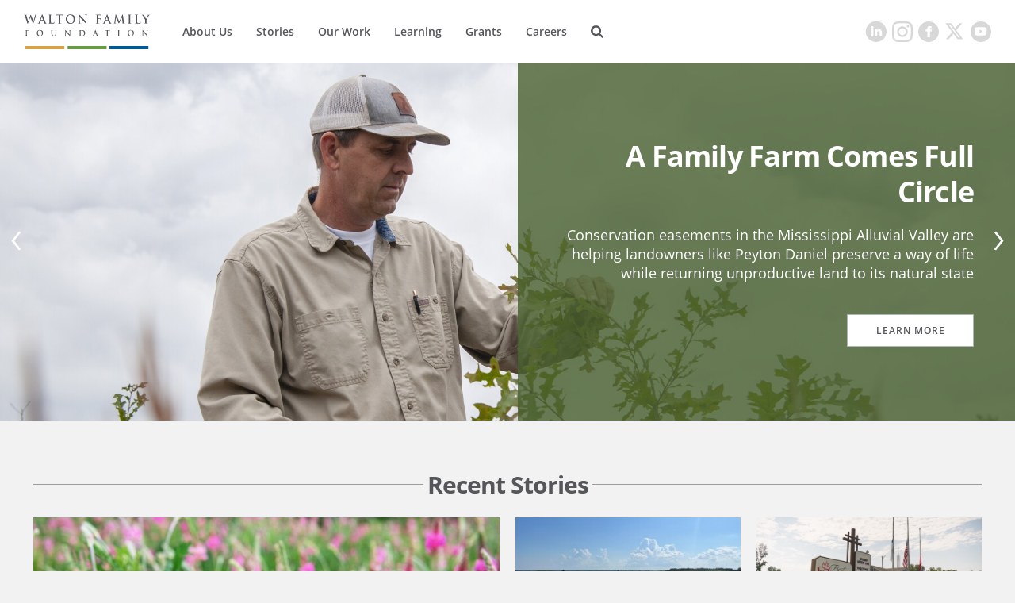

--- FILE ---
content_type: text/html;charset=UTF-8
request_url: https://www.waltonfamilyfoundation.org/?grantee=00000169-91e6-d2a9-a7eb-bffe12950000
body_size: 11395
content:
<!DOCTYPE html>
<html class="ModulePage" lang="en" itemscope itemtype="http://schema.org/WebPage">
    <head>
    <meta charset="UTF-8">
    <link rel="stylesheet" href="https://static.waltonfamilyfoundation.org/resource/00000170-7787-d076-a1f7-f7ef8f2e0000/styleguide/All.min.de4272e27b0c48931aa5c2e6f52b88b1.gz.css">
    <style type="text/css">
        body .theme-color,
        body .theme-color > a,
        body .theme-color > div > a,
        body [data-active="true"] {
        color:  !important;
        border-right-color: ;
        }
        body .theme-border .NavigationItem-text-link:hover {
        border-bottom-color:  !important;
        }
        body [data-current-nav-item] {
        border-bottom-color:  !important;
        }
    </style>
    <style>p.cms-indentation-indent { margin-left: 20px; }</style>
<style>/*.BannerPromo:nth-child(2n) {
    display: none;
}*/</style>
<style>.cms-Color-Orange {
    color: #FF951C;
}
.cms-Color-Blue {
    color: #0089E0;
}
.cms-Color-Green {
    color: #4F9980;
}
.cms-Color-Pink {
    color: #F88598;
}
.cms-Color-Teal {
    color: #07A7BD;
}
.cms-Color-Navy {
    color: #00008B;
}</style>
<style>.SearchResultPromo[data-type="oneOffPage"] .SearchResultPromo-typeLabel,
.SearchResultPromo[data-type="section"] .SearchResultPromo-typeLabel,
.SearchResultPromo[data-type="author"] .SearchResultPromo-typeLabel {
    display: none !important;
}
.SearchResultPromo[data-type="oneOffPage"] .SearchResultPromo-category:before,
.SearchResultPromo[data-type="section"] .SearchResultPromo-category:before,
.SearchResultPromo[data-type="author"] .SearchResultPromo-category:before {
    display: none !important;
}

.SearchResultPromo-media {
    display: none;
}</style>
<style>.FourPromoMosaic .BasicPromo-media img {
    height: 100%;
	object-fit: cover;
}</style>
<style>.AuthorProfile-authorBiography {
    width: 100%;
}

blockquote {
    width: 100%;
}</style>
<style>.SearchResultsPage-actions {
    display: none;
}

.NewsroomList-items-item span.BasicPromo-date:before {
    display:none !important;
}</style>
<style>.ModulePage-pageHeading {
    width: 100%;
}</style>
<style>.SearchResultsPage-clear.SearchResultsPage-clear-tooltip[data-icon=close] {
    display: none;
}</style>
<style>.Enhancement .GallerySlide-mediaContent img {
    max-height: 700px;
    width: auto;
    margin: 0 auto;
    max-width: 100%;
}</style>
<style>@media only screen and (min-width: 1024px) {
 .BasicPromo-info, .WaterfallPromo-info {
    padding-bottom: 10px;
 }   
 
 .ButtonLink {
    padding: 11px;
    width: 160px;
    margin: 20px 0;
 }
}</style>
<style>@media only screen and (max-width: 767px) {
    .ListicleItem-sources a {
        word-break: break-all;
    }
}</style>
<style>.LongPromo-info {
    display: flex;
    flex-direction: column;
    justify-content: center;
}</style>
<style>@media only screen and (min-width: 768px) {
.LinkPromo {
    padding: 20px 30px;
}
}</style>
<style>.ListCarouselTextOverImage-wrapper {
    padding-bottom: 40px;
}</style>
<style>@media only screen and (max-width: 567px) {
    [data-hide-button] .FullWidthPromo-button,
    [data-no-url] .FullWidthPromo-button {
        display: none;
    }
}

@media only screen and (max-width: 567px) {
    .ReadMoreRichTextModule {
        padding: 0 0 30px 0;
    	max-width: 800px;
    	margin: 0 auto;
    }
}</style>
<style>.ListCarouselVideo .flickity-button {
    visibility: visible;
}</style>
<style>@media only screen and (max-width: 1600px) and (min-width: 1440px){
    .HeadlinePromo-title, .LedePromo-title {
        font-size: 36px;
        line-height: 1.2;
        letter-spacing: normal;
        margin-bottom: 30px;
    }
    .HeadlinePromo-description, .LedePromo-description {
        font-size: 18px;
    }
}
</style>
<style>.ListMapModule[data-apply-same-state-color] path.disabled {stroke: unset;}</style>

    <meta name="viewport" content="width=device-width, initial-scale=1">
    <title>Walton Family Foundation</title>
    <meta name="description" content="The Walton Family Foundation continues a philanthropic vision begun by Walmart founders Sam and Helen Walton. The foundation is dedicated to making a positive difference in K-12 education, freshwater and marine conservation, and quality of life initiatives in our home region.">
    
    <link rel="canonical" href="https://www.waltonfamilyfoundation.org/"><meta name="brightspot.contentId" content="00000162-54a0-d0fe-ab63-55b67e1b0000">
    

    <meta property="og:title" content="Homepage">

    <meta property="og:url" content="https://www.waltonfamilyfoundation.org/">
<meta property="og:image" content="">


<meta property="og:image:url" content="">

<meta property="og:image:width" content="">
<meta property="og:image:height" content="">
    <meta property="og:image:type" content="image">


    <meta property="og:site_name" content="Walton Family Foundation">


    <meta property="og:type" content="website">
<meta name="twitter:card" content="summary_large_image"/>











    <meta name="twitter:site" content="@@WaltonFamilyFdn"/>





    <meta name="twitter:title" content="Homepage"/>



    <meta property="fb:app_id" content="195834597881108">


    <link rel="apple-touch-icon"sizes="180x180"href="/apple-touch-icon.png">
<link rel="icon"type="image/png"href="/favicon-32x32.png">
<link rel="icon"type="image/png"href="/favicon-16x16.png">


    
<link type="application/rss+xml" rel="alternate" title="Homepage" href="https://www.waltonfamilyfoundation.org/index.rss">
    
    <meta name="brightspot.cached" content="false">
    <link href="https://npmcdn.com/flickity@2/dist/flickity.css"></link>
    <script src="https://npmcdn.com/flickity@2/dist/flickity.pkgd.js"></script>
    <script src="https://static.waltonfamilyfoundation.org/resource/00000170-7787-d076-a1f7-f7ef8f2e0000/styleguide/All.min.dca46f941f8dd03d680659f81af692d7.gz.js" async></script>
    <script>
    window.fbAsyncInit = function() {
    FB.init({
    
        appId : '195834597881108',
    
    xfbml : true,
    version : 'v2.9'
    });
    };
    (function(d, s, id){
    var js, fjs = d.getElementsByTagName(s)[0];
    if (d.getElementById(id)) {return;}
    js = d.createElement(s); js.id = id;
    js.src = "//connect.facebook.net/en_US/sdk.js";
    fjs.parentNode.insertBefore(js, fjs);
    }(document, 'script', 'facebook-jssdk'));
</script>

    <script>
        (function(i,s,o,g,r,a,m){i['GoogleAnalyticsObject']=r;i[r]=i[r]||function(){
        (i[r].q=i[r].q||[]).push(arguments)},i[r].l=1*new Date();a=s.createElement(o),
        m=s.getElementsByTagName(o)[0];a.async=1;a.src=g;m.parentNode.insertBefore(a,m)
        })(window,document,'script','https://www.google-analytics.com/analytics.js','ga');
        ga('create', "UA-20800802-1", 'auto');
        
            ga('send', 'pageview');
        
    </script>

<script>var attempts = 0;
var timeoutHandle = setInterval(function(){ fixYT() }, 200);

function fixYT() {
    var ytPlayers = document.querySelectorAll('.YouTubeVideoPlayer');
    if (ytPlayers.length) {
		ytPlayers.forEach(function(ytPlayer) {
            var iframe = ytPlayer.querySelector('iframe');
            if (iframe !== null && iframe.getAttribute('src').indexOf('&playlist=0') != -1) {
                console.log('updating playlist on ' + iframe.getAttribute('src'));
                iframe.setAttribute('src', iframe.getAttribute('src').replace('&playlist=0', ''));
            }
        });
    }
    if (attempts++ > 25) {
        clearInterval(timeoutHandle);
    }
}</script>
<script></script>

<!-- Google Tag Manager -->
<script>(function(w,d,s,l,i){w[l]=w[l]||[];w[l].push({'gtm.start':
new Date().getTime(),event:'gtm.js'});var f=d.getElementsByTagName(s)[0],
j=d.createElement(s),dl=l!='dataLayer'?'&l='+l:'';j.async=true;j.src=
'https://www.googletagmanager.com/gtm.js?id='+i+dl;f.parentNode.insertBefore(j,f);
})(window,document,'script','dataLayer','GTM-G22G28Z');</script>
<!-- End Google Tag Manager -->

<script></script>

</head>

    <body class="ModulePage-body">
        <header class="ModulePage-header" data-shift data-toggle-menu itemscope itemtype="http://schema.org/WPHeader">
            

            
                <div class="ModulePage-logo"><a href="/">
    <img class="PageLogo-image" src="https://static.waltonfamilyfoundation.org/5b/5e/637b558c460b9e717b644ef1239a/wff-main-logo-1.svg" alt="Walton Logo" width="175" height="65"/>
    </a>
</div>
            
            <div class="ModulePage-navPanel">
                
                    <div class="ModulePage-navigation"><nav class="Navigation" itemscope itemtype="http://schema.org/SiteNavigationElement">
    
    
        <ul class="Navigation-items">
            
                <li class="Navigation-items-item" ><div class="NavigationItem" data-toggle-subnav>
    <div class="NavigationItem-text">
        
            <a class="NavigationItem-text-link" href="https://www.waltonfamilyfoundation.org/about-us">About Us</a>
        
    </div>
    
        <ul class="NavigationItem-items">
            
                
                    <li class="NavigationItem-items-item" ><a class="NavigationLink" href="https://www.waltonfamilyfoundation.org/about-us/staff">Staff</a>
</li>
                
                    <li class="NavigationItem-items-item" ><a class="NavigationLink" href="https://www.waltonfamilyfoundation.org/about-us/newsroom">Newsroom</a>
</li>
                
                    <li class="NavigationItem-items-item" ><a class="NavigationLink" href="https://www.waltonfamilyfoundation.org/about-us/reports-financials">Reports &amp; Financials</a>
</li>
                
                    <li class="NavigationItem-items-item" ><a class="NavigationLink" href="https://www.waltonfamilyfoundation.org/contact-us">Contact Us</a>
</li>
                
            
        </ul>
        <button class="NavigationItem-dropdown" data-icon="downarrow" />
    
</div>
</li>
            
                <li class="Navigation-items-item" ><div class="NavigationItem">
    <div class="NavigationItem-text">
        
            <a class="NavigationItem-text-link" href="https://www.waltonfamilyfoundation.org/stories">Stories</a>
        
    </div>
    
</div>
</li>
            
                <li class="Navigation-items-item" ><div class="NavigationItem" data-toggle-subnav>
    <div class="NavigationItem-text">
        
            <a class="NavigationItem-text-link" href="https://www.waltonfamilyfoundation.org/our-work">Our Work</a>
        
    </div>
    
        <ul class="NavigationItem-items">
            
                
                    <li class="NavigationItem-items-item" ><a class="NavigationLink" href="https://www.waltonfamilyfoundation.org/our-work/education-program">Education</a>
</li>
                
                    <li class="NavigationItem-items-item" ><a class="NavigationLink" href="https://www.waltonfamilyfoundation.org/our-work/environment-program">Environment</a>
</li>
                
                    <li class="NavigationItem-items-item" ><a class="NavigationLink" href="https://www.waltonfamilyfoundation.org/our-work/home-region-program">Home Region</a>
</li>
                
            
        </ul>
        <button class="NavigationItem-dropdown" data-icon="downarrow" />
    
</div>
</li>
            
                <li class="Navigation-items-item" ><div class="NavigationItem" data-toggle-subnav>
    <div class="NavigationItem-text">
        
            <a class="NavigationItem-text-link" href="https://www.waltonfamilyfoundation.org/learning">Learning</a>
        
    </div>
    
        <ul class="NavigationItem-items">
            
                
                    <li class="NavigationItem-items-item" ><a class="NavigationLink" href="https://www.waltonfamilyfoundation.org/learning/knowledge-center">Knowledge Center</a>
</li>
                
                    <li class="NavigationItem-items-item" ><a class="NavigationLink" href="https://www.waltonfamilyfoundation.org/learning/flashcards">Flashcards</a>
</li>
                
            
        </ul>
        <button class="NavigationItem-dropdown" data-icon="downarrow" />
    
</div>
</li>
            
                <li class="Navigation-items-item" ><div class="NavigationItem" data-toggle-subnav>
    <div class="NavigationItem-text">
        
            <a class="NavigationItem-text-link" href="https://www.waltonfamilyfoundation.org/grants">Grants</a>
        
    </div>
    
        <ul class="NavigationItem-items">
            
                
                    <li class="NavigationItem-items-item" ><a class="NavigationLink" href="https://www.waltonfamilyfoundation.org/grants/resources-for-grantees">Resources for Grantees</a>
</li>
                
                    <li class="NavigationItem-items-item" ><a class="NavigationLink" href="https://www.waltonfamilyfoundation.org/grants-database">Grants Database</a>
</li>
                
                    <li class="NavigationItem-items-item" ><a class="NavigationLink" href="https://www.waltonfamilyfoundation.org/grants/northwest-arkansas-design-excellence">Design Excellence</a>
</li>
                
            
        </ul>
        <button class="NavigationItem-dropdown" data-icon="downarrow" />
    
</div>
</li>
            
                <li class="Navigation-items-item" ><div class="NavigationItem">
    <div class="NavigationItem-text">
        
            <a class="NavigationItem-text-link" href="https://www.waltonfamilyfoundation.org/careers">Careers</a>
        
    </div>
    
</div>
</li>
            
        </ul>
    
</nav>
</div>
                
                
                
                    <form class="ModulePage-search" action="https://www.waltonfamilyfoundation.org/search/" novalidate="" autocomplete="off">
                        <input type="text" class="ModulePage-searchInput" name="q" placeholder="Search...">
                        <button type="submit" class="ModulePage-searchButton" data-icon="search"></button>
                    </form>
                
                <hr>
                </div>
                <div class="ModulePage-searchPanel">
                    
                        <form class="ModulePage-search" action="https://www.waltonfamilyfoundation.org/search/" novalidate="" autocomplete="off">
                            <input type="text" class="ModulePage-searchInput" name="q" placeholder="Search...">
                            <button type="submit" class="ModulePage-searchButton" data-icon="search"></button>
                        </form>
                    
                </div>
                
                    <div class="ModulePage-headerToggle">
                        <button class="ModulePage-headerToggle-search" data-icon="search" aria-label="Search"/>
                        <button class="ModulePage-headerToggle-menu" data-icon="menu" aria-label="Menu"/>
                    </div>
                
                
                    <div class="ModulePage-social">
                        
                            
                                
                            
                                
                            
                                
                            
                                
                            
                                
                            
                                
                            
                        
                        <div class="SocialBar">
    <h1 class="SocialBar-heading">Get Social</h1>
    
        <ul class="SocialBar-items">
            
                <li class="SocialBar-items-item"><a class="SocialLink" href="https://www.linkedin.com/company/the-walton-family-foundation" target="_blank" data-icon="linkedin"><svg><use xlink:href="#icon-linkedin"></use></svg></a>
</li>
            
                <li class="SocialBar-items-item"><a class="SocialLink" href="https://www.instagram.com/waltonfamilyfdn/" target="_blank" data-icon="instagram"><svg><use xlink:href="#icon-instagram"></use></svg></a>
</li>
            
                <li class="SocialBar-items-item"><a class="SocialLink" href="https://www.facebook.com/waltonfamilyfoundation" target="_blank" data-icon="facebook"><svg><use xlink:href="#icon-facebook"></use></svg></a>
</li>
            
                <li class="SocialBar-items-item"><a class="SocialLink" href="https://twitter.com/@WaltonFamilyFdn" target="_blank" data-icon="twitter"><svg><use xlink:href="#icon-twitter"></use></svg></a>
</li>
            
                <li class="SocialBar-items-item"><a class="SocialLink" href="https://www.youtube.com/user/wfamilyfoundation" target="_blank" data-icon="youtube"><svg><use xlink:href="#icon-youtube"></use></svg></a>
</li>
            
        </ul>
    
</div>

                    </div>
                
            </header>
            

            

            
            <main class="ModulePage-main">
                
                    
                        
                            <div class="ModulePage-pageLead">
                                
                                    <div class="LedeList"
     data-rightalign
    data-lede-carousel='{ "autoPlay": 4000 }'
        >
    
        <ul class="LedeList-items">
            
                <li class="LedeList-items-item">
                    
<div class="LedePromo" data-type="article"





 data-read-more-button

>
    <div class="LedePromo-wrapper">
        
            
                <div class="LedePromo-media"><picture>
                            <source width="768" height="1200" media="(max-width: 767px)" srcset="https://dims.waltonfamilyfoundation.org/dims4/default/5cead5c/2147483647/strip/true/crop/1616x2525+1048+0/resize/768x1200!/quality/90/?url=https%3A%2F%2Fstatic.waltonfamilyfoundation.org%2F4c%2F4d%2F05ce45e54e799e519f721ffb7839%2Fpeyton-daniel-20.jpg">
                            <source width="1800" height="812" srcset="https://dims.waltonfamilyfoundation.org/dims4/default/c447ce8/2147483647/strip/true/crop/3794x1712+0+151/resize/1800x812!/quality/90/?url=https%3A%2F%2Fstatic.waltonfamilyfoundation.org%2F4c%2F4d%2F05ce45e54e799e519f721ffb7839%2Fpeyton-daniel-20.jpg">
                            <img class="Image" alt="Peyton Daniels 5" src="https://dims.waltonfamilyfoundation.org/dims4/default/c447ce8/2147483647/strip/true/crop/3794x1712+0+151/resize/1800x812!/quality/90/?url=https%3A%2F%2Fstatic.waltonfamilyfoundation.org%2F4c%2F4d%2F05ce45e54e799e519f721ffb7839%2Fpeyton-daniel-20.jpg">
                        </picture></div>
        
    
    <div class="LedePromo-info">
        <div class="LedePromo-info-overlay" style="background-color: #73984a"></div><a class="Link" href="https://www.waltonfamilyfoundation.org/stories/environment/a-family-farm-comes-full-circle"><div class="LedePromo-playBtn"></div></a>
            <div class="LedePromo-title"><a class="Link" href="https://www.waltonfamilyfoundation.org/stories/environment/a-family-farm-comes-full-circle">A Family Farm Comes Full Circle</a></div>
        
        
            <div class="LedePromo-description">Conservation easements in the Mississippi Alluvial Valley are helping landowners like Peyton Daniel preserve a way of life while returning unproductive land to its natural state</div>
        
        
            <div class="LedePromo-button">
                <a class="Link"  href="https://www.waltonfamilyfoundation.org/stories/environment/a-family-farm-comes-full-circle">Learn More</a>
            </div>
        
    </div>
</div>
</div>
                </li>
            
                <li class="LedeList-items-item">
                    
<div class="LedePromo" data-type="article"





 data-read-more-button

>
    <div class="LedePromo-wrapper">
        
            
                <div class="LedePromo-media"><picture>
                            <source width="768" height="1200" media="(max-width: 767px)" srcset="https://dims.waltonfamilyfoundation.org/dims4/default/0cfe772/2147483647/strip/true/crop/549x858+434+0/resize/768x1200!/quality/90/?url=https%3A%2F%2Fstatic.waltonfamilyfoundation.org%2Fb2%2F82%2Faefc45444d8d9506cea650b2ad3a%2Frevision-3-teach-image.png">
                            <source width="1800" height="812" srcset="https://dims.waltonfamilyfoundation.org/dims4/default/acafa9f/2147483647/strip/true/crop/1418x640+0+109/resize/1800x812!/quality/90/?url=https%3A%2F%2Fstatic.waltonfamilyfoundation.org%2Fb2%2F82%2Faefc45444d8d9506cea650b2ad3a%2Frevision-3-teach-image.png">
                            <img class="Image" alt="A woman sits on a sofa holding her infant son. " src="https://dims.waltonfamilyfoundation.org/dims4/default/acafa9f/2147483647/strip/true/crop/1418x640+0+109/resize/1800x812!/quality/90/?url=https%3A%2F%2Fstatic.waltonfamilyfoundation.org%2Fb2%2F82%2Faefc45444d8d9506cea650b2ad3a%2Frevision-3-teach-image.png">
                        </picture></div>
        
    
    <div class="LedePromo-info">
        <div class="LedePromo-info-overlay" style="background-color: #d99b29"></div><a class="Link" href="https://www.waltonfamilyfoundation.org/learning/supporting-teachers-means-supporting-families"><div class="LedePromo-playBtn"></div></a>
            <div class="LedePromo-title"><a class="Link" href="https://www.waltonfamilyfoundation.org/learning/supporting-teachers-means-supporting-families">Supporting Teachers Means Supporting Families
</a></div>
        
        
            <div class="LedePromo-description">A new report from the National Council on Teacher Quality examines how greater investments in paid parental leave helps both teachers and the students they teach.</div>
        
        
            <div class="LedePromo-button">
                <a class="Link"  href="https://www.waltonfamilyfoundation.org/learning/supporting-teachers-means-supporting-families">Learn More</a>
            </div>
        
    </div>
</div>
</div>
                </li>
            
                <li class="LedeList-items-item">
                    
<div class="LedePromo" data-type="article"





 data-read-more-button

>
    <div class="LedePromo-wrapper">
        
            
                <div class="LedePromo-media"><picture>
                            <source width="768" height="1200" media="(max-width: 767px)" srcset="https://dims.waltonfamilyfoundation.org/dims4/default/92208dd/2147483647/strip/true/crop/1420x2218+476+0/resize/768x1200!/quality/90/?url=https%3A%2F%2Fstatic.waltonfamilyfoundation.org%2F92%2F34%2F5d4532f64e44b78d3bfe221d9e73%2Faparna-cropped-3.jpg">
                            <source width="1800" height="812" srcset="https://dims.waltonfamilyfoundation.org/dims4/default/a63e1d6/2147483647/strip/true/crop/3118x1407+0+3/resize/1800x812!/quality/90/?url=https%3A%2F%2Fstatic.waltonfamilyfoundation.org%2F92%2F34%2F5d4532f64e44b78d3bfe221d9e73%2Faparna-cropped-3.jpg">
                            <img class="Image" alt="aparna cropped 3.jpg" src="https://dims.waltonfamilyfoundation.org/dims4/default/a63e1d6/2147483647/strip/true/crop/3118x1407+0+3/resize/1800x812!/quality/90/?url=https%3A%2F%2Fstatic.waltonfamilyfoundation.org%2F92%2F34%2F5d4532f64e44b78d3bfe221d9e73%2Faparna-cropped-3.jpg">
                        </picture></div>
        
    
    <div class="LedePromo-info">
        <div class="LedePromo-info-overlay" style="background-color: #73984a"></div><a class="Link" href="https://www.waltonfamilyfoundation.org/stories/environment/it-takes-the-head-and-the-heart"><div class="LedePromo-playBtn"></div></a>
            <div class="LedePromo-title"><a class="Link" href="https://www.waltonfamilyfoundation.org/stories/environment/it-takes-the-head-and-the-heart">‘It Takes the Head and the Heart’</a></div>
        
        
            <div class="LedePromo-description">How the Society of Environmental Journalists' Aparna Mukherjee is helping the next generation report on the complex story of a changing planet</div>
        
        
            <div class="LedePromo-button">
                <a class="Link"  href="https://www.waltonfamilyfoundation.org/stories/environment/it-takes-the-head-and-the-heart">Learn More</a>
            </div>
        
    </div>
</div>
</div>
                </li>
            
                <li class="LedeList-items-item">
                    
<div class="LedePromo" data-type="article"





 data-read-more-button

>
    <div class="LedePromo-wrapper">
        
            
                <div class="LedePromo-media"><picture>
                            <source width="768" height="1200" media="(max-width: 767px)" srcset="https://dims.waltonfamilyfoundation.org/dims4/default/571c876/2147483647/strip/true/crop/3497x5464+2012+0/resize/768x1200!/quality/90/?url=https%3A%2F%2Fstatic.waltonfamilyfoundation.org%2F91%2F74%2Fe4f9e71b4bd2a967d2488cc6ff56%2Fimg-5249.jpg">
                            <source width="1800" height="812" srcset="https://dims.waltonfamilyfoundation.org/dims4/default/c096548/2147483647/strip/true/crop/8192x3696+0+0/resize/1800x812!/quality/90/?url=https%3A%2F%2Fstatic.waltonfamilyfoundation.org%2F91%2F74%2Fe4f9e71b4bd2a967d2488cc6ff56%2Fimg-5249.jpg">
                            <img class="Image" alt="Tavante Calhoun 11" src="https://dims.waltonfamilyfoundation.org/dims4/default/c096548/2147483647/strip/true/crop/8192x3696+0+0/resize/1800x812!/quality/90/?url=https%3A%2F%2Fstatic.waltonfamilyfoundation.org%2F91%2F74%2Fe4f9e71b4bd2a967d2488cc6ff56%2Fimg-5249.jpg">
                        </picture></div>
        
    
    <div class="LedePromo-info">
        <div class="LedePromo-info-overlay" style="background-color: #0d6199"></div><a class="Link" href="https://www.waltonfamilyfoundation.org/stories/home-region/in-the-arkansas-delta-an-after-school-program-powers-up-possibility"><div class="LedePromo-playBtn"></div></a>
            <div class="LedePromo-title"><a class="Link" href="https://www.waltonfamilyfoundation.org/stories/home-region/in-the-arkansas-delta-an-after-school-program-powers-up-possibility">In the Arkansas Delta, An After-School Program Powers Up Possibility</a></div>
        
        
            <div class="LedePromo-description">At the Boys &amp; Girls Club of Jefferson County, Tavante Calhoun is helping young people unlock opportunity—and shape a stronger future for the region</div>
        
        
            <div class="LedePromo-button">
                <a class="Link"  href="https://www.waltonfamilyfoundation.org/stories/home-region/in-the-arkansas-delta-an-after-school-program-powers-up-possibility">Learn More</a>
            </div>
        
    </div>
</div>
</div>
                </li>
            
        </ul>
    
</div>
                                
                            </div>
                        
                    
                
                
                
                    
                        <div class="FivePromoOneLargeList"
    
    
    
    
    
     data-hide-cta
    >
    
        <div class="FivePromoOneLargeList-title">
            <span>Recent Stories </span>
        </div>
    
    
    
        <div class="FivePromoOneLargeList-items">
            <div class="FivePromoOneLargeList-items-col first">
                
                    
                        <div class="FivePromoOneLargeList-items-item">
                            <div class="BasicPromo" data-type="article"
    
    
    
    
    
    
    
    
    
    
    data-truncate>
    
        
            
                <div class="BasicPromo-media">
                    
                        <a class="Link" href="https://www.waltonfamilyfoundation.org/stories/environment/planting-the-seeds-of-a-more-resilient-west">
                        
                            <div class="BasicPromo-playBtn a"></div>
                            
                                <picture>
                                    <source width="737" height="491" media="(min-width: 768px)" srcset="https://dims.waltonfamilyfoundation.org/dims4/default/7d5beb3/2147483647/strip/true/crop/7376x4914+0+2/resize/737x491!/quality/90/?url=https%3A%2F%2Fstatic.waltonfamilyfoundation.org%2Fc6%2Fc8%2Fc8d956904670bef2c89df3b0e335%2Fsainfoin-may-202128.jpg">
                                    <source width="737" height="491" srcset="https://dims.waltonfamilyfoundation.org/dims4/default/7d5beb3/2147483647/strip/true/crop/7376x4914+0+2/resize/737x491!/quality/90/?url=https%3A%2F%2Fstatic.waltonfamilyfoundation.org%2Fc6%2Fc8%2Fc8d956904670bef2c89df3b0e335%2Fsainfoin-may-202128.jpg">
                                    <img class="Image" alt="Sainfoin 1" src="https://dims.waltonfamilyfoundation.org/dims4/default/7d5beb3/2147483647/strip/true/crop/7376x4914+0+2/resize/737x491!/quality/90/?url=https%3A%2F%2Fstatic.waltonfamilyfoundation.org%2Fc6%2Fc8%2Fc8d956904670bef2c89df3b0e335%2Fsainfoin-may-202128.jpg">
                                </picture>
                            
                            
                            </a>
                        
                </div>
            
        
        

<div class="BasicPromo-info">
    
        <div class="BasicPromo-title colored">
            <a class="Link" style="color:#73984a" href="https://www.waltonfamilyfoundation.org/stories/environment/planting-the-seeds-of-a-more-resilient-west">Planting the Seeds of a More Resilient West</a>
        </div>
        <div class="BasicPromo-title">
            <a class="Link"  href="https://www.waltonfamilyfoundation.org/stories/environment/planting-the-seeds-of-a-more-resilient-west">Planting the Seeds of a More Resilient West</a>
        </div>
    
    <div class="BasicPromo-wrapper">
        
    <div class="BasicPromo-category">
        <div class="BasicPromo-category-square" style="background-color:#73984a"></div>
        <a class="Link" style="color:#73984a" href="https://www.waltonfamilyfoundation.org/stories/environment">Environment</a>
    </div>


        <div class="BasicPromo-wrapper-innerWrapper">
            
                <span class="BasicPromo-authorName">
                    <a class="Link"  href="https://www.waltonfamilyfoundation.org/about-us/staff/ted-kowalski">Ted Kowalski</a>
                </span>
            
            
                <span class="BasicPromo-date">December 16, 2025</span>
            
        </div>
    </div>
    
    <div class="BasicPromo-description">With water supplies shrinking in the West, ranchers and scientists test forage crops for a hotter drier future</div>


    
    <div class="BasicPromo-button">
        <a class="Link"  href="https://www.waltonfamilyfoundation.org/stories/environment/planting-the-seeds-of-a-more-resilient-west">Learn More</a>
    </div>


</div>
</div>
                        </div>
                    
                
                    
                
                    
                
                    
                
                    
                
            </div>
            <div class="FivePromoOneLargeList-items-col last">
                
                    
                
                    
                        <div class="FivePromoOneLargeList-items-item">
                            <div class="BasicPromo" data-type="article"
    
    
    
    
    
    
    
    
    
    
    data-truncate>
    
        
            
                <div class="BasicPromo-media">
                    
                        <a class="Link" href="https://www.waltonfamilyfoundation.org/stories/environment/from-wyoming-to-louisiana-restoration-projects-follow-natures-lead-to-protect-land-and-water">
                        
                            <div class="BasicPromo-playBtn a"></div>
                            
                                <picture>
                                    <source width="340" height="170" media="(min-width: 768px)" srcset="https://dims.waltonfamilyfoundation.org/dims4/default/bf6fbec/2147483647/strip/true/crop/3854x1927+0+482/resize/340x170!/quality/90/?url=https%3A%2F%2Fstatic.waltonfamilyfoundation.org%2F39%2Fc7%2F9b1129304667aaaff3f0bf567407%2Fneptune-pass-photo-3-1-edited.jpg">
                                    <source width="738" height="369" srcset="https://dims.waltonfamilyfoundation.org/dims4/default/a08e0a6/2147483647/strip/true/crop/3854x1927+0+482/resize/738x369!/quality/90/?url=https%3A%2F%2Fstatic.waltonfamilyfoundation.org%2F39%2Fc7%2F9b1129304667aaaff3f0bf567407%2Fneptune-pass-photo-3-1-edited.jpg">
                                    <img class="Image" alt="Small waves on a large body of coastal water and wetlands. " src="https://dims.waltonfamilyfoundation.org/dims4/default/bf6fbec/2147483647/strip/true/crop/3854x1927+0+482/resize/340x170!/quality/90/?url=https%3A%2F%2Fstatic.waltonfamilyfoundation.org%2F39%2Fc7%2F9b1129304667aaaff3f0bf567407%2Fneptune-pass-photo-3-1-edited.jpg">
                                </picture>
                            
                            
                            </a>
                        
                </div>
            
        
        

<div class="BasicPromo-info">
    
        <div class="BasicPromo-title colored">
            <a class="Link" style="color:#73984a" href="https://www.waltonfamilyfoundation.org/stories/environment/from-wyoming-to-louisiana-restoration-projects-follow-natures-lead-to-protect-land-and-water">Restoration Projects Follow Nature’s Lead to Protect Land and Water</a>
        </div>
        <div class="BasicPromo-title">
            <a class="Link"  href="https://www.waltonfamilyfoundation.org/stories/environment/from-wyoming-to-louisiana-restoration-projects-follow-natures-lead-to-protect-land-and-water">Restoration Projects Follow Nature’s Lead to Protect Land and Water</a>
        </div>
    
    <div class="BasicPromo-wrapper">
        
    <div class="BasicPromo-category">
        <div class="BasicPromo-category-square" style="background-color:#73984a"></div>
        <a class="Link" style="color:#73984a" href="https://www.waltonfamilyfoundation.org/stories/environment">Environment</a>
    </div>


        <div class="BasicPromo-wrapper-innerWrapper">
            
                <span class="BasicPromo-authorName">
                    <a class="Link"  href="https://www.waltonfamilyfoundation.org/about-us/staff/amy-saltzman">Amy Saltzman</a>
                </span>
            
            
                <span class="BasicPromo-date">December 12, 2025</span>
            
        </div>
    </div>
    
    <div class="BasicPromo-description">By working with nature, communities across the country are improving water quality and rebuilding critical habitat </div>


    
    <div class="BasicPromo-button">
        <a class="Link"  href="https://www.waltonfamilyfoundation.org/stories/environment/from-wyoming-to-louisiana-restoration-projects-follow-natures-lead-to-protect-land-and-water">Learn More</a>
    </div>


</div>
</div>
                        </div>
                    
                
                    
                        <div class="FivePromoOneLargeList-items-item">
                            <div class="BasicPromo" data-type="article"
    
    
    
    
    
    
    
    
    
    
    data-truncate>
    
        
            
                <div class="BasicPromo-media">
                    
                        <a class="Link" href="https://www.waltonfamilyfoundation.org/stories/home-region/to-love-your-neighbor-find-ways-to-house-them">
                        
                            <div class="BasicPromo-playBtn a"></div>
                            
                                <picture>
                                    <source width="340" height="170" media="(min-width: 768px)" srcset="https://dims.waltonfamilyfoundation.org/dims4/default/04c0611/2147483647/strip/true/crop/1920x960+0+120/resize/340x170!/quality/90/?url=https%3A%2F%2Fstatic.waltonfamilyfoundation.org%2Fb0%2F06%2F02d824c348538a3c0fa86059363e%2Ffcc-rogers-front.png">
                                    <source width="738" height="369" srcset="https://dims.waltonfamilyfoundation.org/dims4/default/1f869ad/2147483647/strip/true/crop/1920x960+0+120/resize/738x369!/quality/90/?url=https%3A%2F%2Fstatic.waltonfamilyfoundation.org%2Fb0%2F06%2F02d824c348538a3c0fa86059363e%2Ffcc-rogers-front.png">
                                    <img class="Image" alt="churchfront sign" src="https://dims.waltonfamilyfoundation.org/dims4/default/04c0611/2147483647/strip/true/crop/1920x960+0+120/resize/340x170!/quality/90/?url=https%3A%2F%2Fstatic.waltonfamilyfoundation.org%2Fb0%2F06%2F02d824c348538a3c0fa86059363e%2Ffcc-rogers-front.png">
                                </picture>
                            
                            
                            </a>
                        
                </div>
            
        
        

<div class="BasicPromo-info">
    
        <div class="BasicPromo-title colored">
            <a class="Link" style="color:#0d6199" href="https://www.waltonfamilyfoundation.org/stories/home-region/to-love-your-neighbor-find-ways-to-house-them">To Love Your Neighbor, Find Ways to House Them</a>
        </div>
        <div class="BasicPromo-title">
            <a class="Link"  href="https://www.waltonfamilyfoundation.org/stories/home-region/to-love-your-neighbor-find-ways-to-house-them">To Love Your Neighbor, Find Ways to House Them</a>
        </div>
    
    <div class="BasicPromo-wrapper">
        
    <div class="BasicPromo-category">
        <div class="BasicPromo-category-square" style="background-color:#0d6199"></div>
        <a class="Link" style="color:#0d6199" href="https://www.waltonfamilyfoundation.org/stories/home-region">Home Region</a>
    </div>


        <div class="BasicPromo-wrapper-innerWrapper">
            
                <span class="BasicPromo-authorName">
                    <a class="Link"  href="https://www.waltonfamilyfoundation.org/about-us/staff/stacy-jurado-miller">Stacy Jurado-Miller</a>
                </span>
            
            
                <span class="BasicPromo-date">December 8, 2025</span>
            
        </div>
    </div>
    
    <div class="BasicPromo-description">The Urban Land Institute’s Faithful Foundations program is helping Northwest Arkansas churches develop more affordable housing</div>


    
    <div class="BasicPromo-button">
        <a class="Link"  href="https://www.waltonfamilyfoundation.org/stories/home-region/to-love-your-neighbor-find-ways-to-house-them">Learn More</a>
    </div>


</div>
</div>
                        </div>
                    
                
                    
                        <div class="FivePromoOneLargeList-items-item">
                            <div class="BasicPromo" data-type="article"
    
    
    
    
    
    
    
    
    
    
    data-truncate>
    
        
            
                <div class="BasicPromo-media">
                    
                        <a class="Link" href="https://www.waltonfamilyfoundation.org/stories/home-region/the-arkansas-mississippi-delta-needs-backing-not-saving">
                        
                            <div class="BasicPromo-playBtn a"></div>
                            
                                <picture>
                                    <source width="340" height="170" media="(min-width: 768px)" srcset="https://dims.waltonfamilyfoundation.org/dims4/default/a616b65/2147483647/strip/true/crop/4000x2000+0+662/resize/340x170!/quality/90/?url=https%3A%2F%2Fstatic.waltonfamilyfoundation.org%2F7e%2F37%2F5a9b8a194e6bbe011a0ad0eb8ce7%2Fdoyle-ms-delta-landscape-3.jpg">
                                    <source width="738" height="369" srcset="https://dims.waltonfamilyfoundation.org/dims4/default/218caa3/2147483647/strip/true/crop/4000x2000+0+662/resize/738x369!/quality/90/?url=https%3A%2F%2Fstatic.waltonfamilyfoundation.org%2F7e%2F37%2F5a9b8a194e6bbe011a0ad0eb8ce7%2Fdoyle-ms-delta-landscape-3.jpg">
                                    <img class="Image" alt="Mississippi Delta. Bricks" src="https://dims.waltonfamilyfoundation.org/dims4/default/a616b65/2147483647/strip/true/crop/4000x2000+0+662/resize/340x170!/quality/90/?url=https%3A%2F%2Fstatic.waltonfamilyfoundation.org%2F7e%2F37%2F5a9b8a194e6bbe011a0ad0eb8ce7%2Fdoyle-ms-delta-landscape-3.jpg">
                                </picture>
                            
                            
                            </a>
                        
                </div>
            
        
        

<div class="BasicPromo-info">
    
        <div class="BasicPromo-title colored">
            <a class="Link" style="color:#0d6199" href="https://www.waltonfamilyfoundation.org/stories/home-region/the-arkansas-mississippi-delta-needs-backing-not-saving">The Arkansas-Mississippi Delta Needs Backing, Not Saving</a>
        </div>
        <div class="BasicPromo-title">
            <a class="Link"  href="https://www.waltonfamilyfoundation.org/stories/home-region/the-arkansas-mississippi-delta-needs-backing-not-saving">The Arkansas-Mississippi Delta Needs Backing, Not Saving</a>
        </div>
    
    <div class="BasicPromo-wrapper">
        
    <div class="BasicPromo-category">
        <div class="BasicPromo-category-square" style="background-color:#0d6199"></div>
        <a class="Link" style="color:#0d6199" href="https://www.waltonfamilyfoundation.org/stories/home-region">Home Region</a>
    </div>


        <div class="BasicPromo-wrapper-innerWrapper">
            
                <span class="BasicPromo-authorName">
                    <a class="Link"  href="https://www.waltonfamilyfoundation.org/about-us/staff/robert-burns">Robert Burns</a>
                </span>
            
            
                <span class="BasicPromo-date">October 16, 2025</span>
            
        </div>
    </div>
    
    <div class="BasicPromo-description">To fulfil its promise, the region needs more people, funders, policymakers, institutions and neighbors to show up and support it</div>


    
    <div class="BasicPromo-button">
        <a class="Link"  href="https://www.waltonfamilyfoundation.org/stories/home-region/the-arkansas-mississippi-delta-needs-backing-not-saving">Learn More</a>
    </div>


</div>
</div>
                        </div>
                    
                
                    
                        <div class="FivePromoOneLargeList-items-item">
                            <div class="BasicPromo" data-type="article"
    
    
    
    
    
    
    
    
    
    
    data-truncate>
    
        
            
                <div class="BasicPromo-media">
                    
                        <a class="Link" href="https://www.waltonfamilyfoundation.org/stories/environment/farmers-have-a-field-day-with-an-online-practice-sharing-platform">
                        
                            <div class="BasicPromo-playBtn a"></div>
                            
                                <picture>
                                    <source width="340" height="170" media="(min-width: 768px)" srcset="https://dims.waltonfamilyfoundation.org/dims4/default/3d623a9/2147483647/strip/true/crop/4467x2234+0+1266/resize/340x170!/quality/90/?url=https%3A%2F%2Fstatic.waltonfamilyfoundation.org%2F88%2F88%2F3bc07c48478ea0d60892111ebb63%2Fdarren-yanke-echo-y-farms-008.JPG">
                                    <source width="738" height="369" srcset="https://dims.waltonfamilyfoundation.org/dims4/default/116b9f2/2147483647/strip/true/crop/4467x2234+0+1266/resize/738x369!/quality/90/?url=https%3A%2F%2Fstatic.waltonfamilyfoundation.org%2F88%2F88%2F3bc07c48478ea0d60892111ebb63%2Fdarren-yanke-echo-y-farms-008.JPG">
                                    <img class="Image" alt="Farmer Darren Yanke stands in front of a red barn on a grassy slope. " src="https://dims.waltonfamilyfoundation.org/dims4/default/3d623a9/2147483647/strip/true/crop/4467x2234+0+1266/resize/340x170!/quality/90/?url=https%3A%2F%2Fstatic.waltonfamilyfoundation.org%2F88%2F88%2F3bc07c48478ea0d60892111ebb63%2Fdarren-yanke-echo-y-farms-008.JPG">
                                </picture>
                            
                            
                            </a>
                        
                </div>
            
        
        

<div class="BasicPromo-info">
    
        <div class="BasicPromo-title colored">
            <a class="Link" style="color:#73984a" href="https://www.waltonfamilyfoundation.org/stories/environment/farmers-have-a-field-day-with-an-online-practice-sharing-platform">Farmers Have a ‘Field Day’ With an Online Practice-Sharing Platform</a>
        </div>
        <div class="BasicPromo-title">
            <a class="Link"  href="https://www.waltonfamilyfoundation.org/stories/environment/farmers-have-a-field-day-with-an-online-practice-sharing-platform">Farmers Have a ‘Field Day’ With an Online Practice-Sharing Platform</a>
        </div>
    
    <div class="BasicPromo-wrapper">
        
    <div class="BasicPromo-category">
        <div class="BasicPromo-category-square" style="background-color:#73984a"></div>
        <a class="Link" style="color:#73984a" href="https://www.waltonfamilyfoundation.org/stories/environment">Environment</a>
    </div>


        <div class="BasicPromo-wrapper-innerWrapper">
            
                <span class="BasicPromo-authorName">
                    <a class="Link"  href="https://www.waltonfamilyfoundation.org/about-us/staff/paul-wolfe">Paul Wolfe</a>
                </span>
            
            
                <span class="BasicPromo-date">October 9, 2025</span>
            
        </div>
    </div>
    
    <div class="BasicPromo-description">In the Mississippi River Basin and beyond, farmers looking to improve soil and water quality have an online library to ‘help them find that one good idea’</div>


    
    <div class="BasicPromo-button">
        <a class="Link"  href="https://www.waltonfamilyfoundation.org/stories/environment/farmers-have-a-field-day-with-an-online-practice-sharing-platform">Learn More</a>
    </div>


</div>
</div>
                        </div>
                    
                
            </div>
        </div>
    
    

    

</div>
                    
                        <div class="NewsletterModule">
    <form action="https://eepurl.com/eo7Y6">
        <label class="NewsletterModule-label">STAY CONNECTED</label>
        <input class="NewsletterModule-input" required type="email" name="MERGE0" placeholder="EMAIL ADDRESS" />
        
    <input type="hidden" name="id" value="d075a20b7e" />


    <input type="hidden" name="u" value="ba6660ed0a59100f3dff92f60" />


        
            <input class="NewsletterModule-button" type="submit" value="SIGN UP"/>
        
    </form>
</div>

                    
                        <div class="Quote" >
    <blockquote>It&#x27;s not what you gather in life, but what you scatter in life, that tells the kind of life you have lived.</blockquote>
    
        <div class="Quote-attribution">Helen Walton&#x27;s favorite saying</div>
    
    <span class="Quote-icon-bottom" data-icon="quote"></span>
    
</div>

                    
                        <div class="ThreePromoOneLargeList"
    
    
     data-hide-desc
    
    
    
    >
    

    
    
        <ul class="ThreePromoOneLargeList-items">
            
                <li class="ThreePromoOneLargeList-items-item">
                    <div class="BasicPromo" data-type="section"
    
    
    
    
    
    
    
    
    
    
    data-truncate>
    
        
        
            <div class="BasicPromo-media">
                
                    <a class="Link" href="https://www.waltonfamilyfoundation.org/about-us">
                    
                        <div class="BasicPromo-playBtn"></div>
                        
                            <picture>
                                <source width="500" height="500" media="(min-width: 768px)" srcset="https://dims.waltonfamilyfoundation.org/dims4/default/207a5ab/2147483647/strip/true/crop/868x868+516+0/resize/500x500!/quality/90/?url=https%3A%2F%2Fstatic.waltonfamilyfoundation.org%2F79%2Ffd%2F13d95221fd71f95860a6f7ef81b4%2Fregional-arts-blog-hero.jpg">
                                <source width="1000" height="1000" srcset="https://dims.waltonfamilyfoundation.org/dims4/default/46f5263/2147483647/strip/true/crop/868x868+516+0/resize/1000x1000!/quality/90/?url=https%3A%2F%2Fstatic.waltonfamilyfoundation.org%2F79%2Ffd%2F13d95221fd71f95860a6f7ef81b4%2Fregional-arts-blog-hero.jpg">
                                <img class="Image" alt="Regional arts" src="https://dims.waltonfamilyfoundation.org/dims4/default/207a5ab/2147483647/strip/true/crop/868x868+516+0/resize/500x500!/quality/90/?url=https%3A%2F%2Fstatic.waltonfamilyfoundation.org%2F79%2Ffd%2F13d95221fd71f95860a6f7ef81b4%2Fregional-arts-blog-hero.jpg">
                            </picture>
                        
                    
                    </a>
                
        </div>
    

<div class="BasicPromo-info">
    
        <div class="BasicPromo-title colored">
            <a class="Link" style="color:#003057" href="https://www.waltonfamilyfoundation.org/about-us">Our Mission, Vision &amp; Values</a>
        </div>
        <div class="BasicPromo-title">
            <a class="Link"  href="https://www.waltonfamilyfoundation.org/about-us">Our Mission, Vision &amp; Values</a>
        </div>
    
    <div class="BasicPromo-wrapper">
        

        <div class="BasicPromo-wrapper-innerWrapper">
            
            
                <span class="BasicPromo-date">March 23, 2018</span>
            
        </div>
    </div>
    

    
    <div class="BasicPromo-button">
        <a class="Link"  href="https://www.waltonfamilyfoundation.org/about-us">Learn More</a>
    </div>


</div>
</div>
                </li>
            
                <li class="ThreePromoOneLargeList-items-item">
                    <div class="BasicPromo" data-type="article"
    
    
    
    
    
    
    
    
    
    
    data-truncate>
    
        
            
                <div class="BasicPromo-media">
                    
                        <a class="Link" href="https://www.waltonfamilyfoundation.org/stories/foundation/learning-and-leading-together-the-next-five-years">
                        
                            <div class="BasicPromo-playBtn a"></div>
                            
                                <picture>
                                    <source width="640" height="310" media="(min-width: 768px)" srcset="https://dims.waltonfamilyfoundation.org/dims4/default/f5858dd/2147483647/strip/true/crop/2124x1029+0+382/resize/640x310!/quality/90/?url=https%3A%2F%2Fstatic.waltonfamilyfoundation.org%2F36%2F38%2Fa43cd73646fb976da175d4983735%2Fistock-516180836.jpg">
                                    <source width="1000" height="1000" srcset="https://dims.waltonfamilyfoundation.org/dims4/default/4270910/2147483647/strip/true/crop/1411x1411+390+0/resize/1000x1000!/quality/90/?url=https%3A%2F%2Fstatic.waltonfamilyfoundation.org%2F36%2F38%2Fa43cd73646fb976da175d4983735%2Fistock-516180836.jpg">
                                    <img class="Image" alt="Green rice field with blue sky sunset" src="https://dims.waltonfamilyfoundation.org/dims4/default/f5858dd/2147483647/strip/true/crop/2124x1029+0+382/resize/640x310!/quality/90/?url=https%3A%2F%2Fstatic.waltonfamilyfoundation.org%2F36%2F38%2Fa43cd73646fb976da175d4983735%2Fistock-516180836.jpg">
                                </picture>
                            
                            
                            </a>
                        
                </div>
            
        
        

<div class="BasicPromo-info">
    
        <div class="BasicPromo-title colored">
            <a class="Link" style="color:#003057" href="https://www.waltonfamilyfoundation.org/stories/foundation/learning-and-leading-together-the-next-five-years">Learning and Leading Together: The Next Five Years</a>
        </div>
        <div class="BasicPromo-title">
            <a class="Link"  href="https://www.waltonfamilyfoundation.org/stories/foundation/learning-and-leading-together-the-next-five-years">Learning and Leading Together: The Next Five Years</a>
        </div>
    
    <div class="BasicPromo-wrapper">
        
    <div class="BasicPromo-category">
        <div class="BasicPromo-category-square" style="background-color:#003057"></div>
        <a class="Link" style="color:#003057" href="https://www.waltonfamilyfoundation.org/stories/foundation">Foundation</a>
    </div>


        <div class="BasicPromo-wrapper-innerWrapper">
            
            
                <span class="BasicPromo-date">February 8, 2021</span>
            
        </div>
    </div>
    
    <div class="BasicPromo-description">The foundation will support innovation, new ideas and — above all — community-led change</div>


    
    <div class="BasicPromo-button">
        <a class="Link"  href="https://www.waltonfamilyfoundation.org/stories/foundation/learning-and-leading-together-the-next-five-years">Learn More</a>
    </div>


</div>
</div>
                </li>
            
                <li class="ThreePromoOneLargeList-items-item">
                    <div class="BasicPromo" data-type="section"
    
    
    
    
    
    
    
    
    
    
    data-truncate>
    
        
        
            <div class="BasicPromo-media">
                
                    <a class="Link" href="https://www.waltonfamilyfoundation.org/careers">
                    
                        <div class="BasicPromo-playBtn"></div>
                        
                            <picture>
                                <source width="500" height="500" media="(min-width: 768px)" srcset="https://dims.waltonfamilyfoundation.org/dims4/default/7b17444/2147483647/strip/true/crop/4024x4024+1012+0/resize/500x500!/quality/90/?url=https%3A%2F%2Fstatic.waltonfamilyfoundation.org%2F90%2F03%2Fa89e98a2407b980e8682ff3a771d%2Flori-armistead-32.JPG">
                                <source width="1000" height="1000" srcset="https://dims.waltonfamilyfoundation.org/dims4/default/6195a1f/2147483647/strip/true/crop/4024x4024+1012+0/resize/1000x1000!/quality/90/?url=https%3A%2F%2Fstatic.waltonfamilyfoundation.org%2F90%2F03%2Fa89e98a2407b980e8682ff3a771d%2Flori-armistead-32.JPG">
                                <img class="Image" alt="In the Field — Lori Armistead" src="https://dims.waltonfamilyfoundation.org/dims4/default/7b17444/2147483647/strip/true/crop/4024x4024+1012+0/resize/500x500!/quality/90/?url=https%3A%2F%2Fstatic.waltonfamilyfoundation.org%2F90%2F03%2Fa89e98a2407b980e8682ff3a771d%2Flori-armistead-32.JPG">
                            </picture>
                        
                    
                    </a>
                
        </div>
    

<div class="BasicPromo-info">
    
        <div class="BasicPromo-title colored">
            <a class="Link" style="color:#009987" href="https://www.waltonfamilyfoundation.org/careers">Careers</a>
        </div>
        <div class="BasicPromo-title">
            <a class="Link"  href="https://www.waltonfamilyfoundation.org/careers">Careers</a>
        </div>
    
    <div class="BasicPromo-wrapper">
        

        <div class="BasicPromo-wrapper-innerWrapper">
            
            
                <span class="BasicPromo-date">March 23, 2018</span>
            
        </div>
    </div>
    
    <div class="BasicPromo-description">We are a family-led foundation redefining the way philanthropy collaborates with communities. Alongside our partners, we seek catalytic solutions to some of the world’s toughest social and environmental problems. Join our team.</div>


    
    <div class="BasicPromo-button">
        <a class="Link"  href="https://www.waltonfamilyfoundation.org/careers">Join Us</a>
    </div>


</div>
</div>
                </li>
            
        </ul>
    
    

    

</div>
                    
                
            </main>
            

            
            
                <div class="ModulePage-bottomFiller"></div>
            
            <footer class="ModulePage-footer" itemscope itemtype="https://schema.org/WPFooter">
                
                    <div class="ModulePage-footerLogo"><a href="/">
    <img class="PageLogo-image" src="https://static.waltonfamilyfoundation.org/68/c2/d0dd06b04e81aacf506b8ba9cbd7/wff-footer-logo.svg" alt="Footer Logo" width="50" height="50"/>
    </a>
</div>
                
                
                    <div class="ModulePage-footerNavigation"><nav class="Navigation" itemscope itemtype="http://schema.org/SiteNavigationElement">
    
        <div class="Navigation-label">Where Opportunity Takes Root</div>
    
    
        <ul class="Navigation-items">
            
                <li class="Navigation-items-item" ><div class="NavigationItem">
    <div class="NavigationItem-text">
        
            <a class="NavigationItem-text-link" href="https://www.waltonfamilyfoundation.org/about-us">About Us</a>
        
    </div>
    
</div>
</li>
            
                <li class="Navigation-items-item" ><div class="NavigationItem">
    <div class="NavigationItem-text">
        
            <a class="NavigationItem-text-link" href="https://www.waltonfamilyfoundation.org/stories">Stories</a>
        
    </div>
    
</div>
</li>
            
                <li class="Navigation-items-item" ><div class="NavigationItem">
    <div class="NavigationItem-text">
        
            <a class="NavigationItem-text-link" href="https://www.waltonfamilyfoundation.org/our-work">Our Work</a>
        
    </div>
    
</div>
</li>
            
                <li class="Navigation-items-item" ><div class="NavigationItem">
    <div class="NavigationItem-text">
        
            <a class="NavigationItem-text-link" href="https://www.waltonfamilyfoundation.org/learning">Learning</a>
        
    </div>
    
</div>
</li>
            
                <li class="Navigation-items-item" ><div class="NavigationItem">
    <div class="NavigationItem-text">
        
            <a class="NavigationItem-text-link" href="https://www.waltonfamilyfoundation.org/grants">Grants</a>
        
    </div>
    
</div>
</li>
            
                <li class="Navigation-items-item" ><div class="NavigationItem">
    <div class="NavigationItem-text">
        
            <a class="NavigationItem-text-link" href="https://www.waltonfamilyfoundation.org/careers">Careers</a>
        
    </div>
    
</div>
</li>
            
                <li class="Navigation-items-item" ><div class="NavigationItem">
    <div class="NavigationItem-text">
        
            <a class="NavigationItem-text-link" href="https://www.waltonfamilyfoundation.org/about-us/newsroom">Newsroom</a>
        
    </div>
    
</div>
</li>
            
                <li class="Navigation-items-item" ><div class="NavigationItem">
    <div class="NavigationItem-text">
        
            <a class="NavigationItem-text-link" href="https://www.waltonfamilyfoundation.org/frequently-asked-questions">FAQs</a>
        
    </div>
    
</div>
</li>
            
                <li class="Navigation-items-item" ><div class="NavigationItem">
    <div class="NavigationItem-text">
        
            <a class="NavigationItem-text-link" href="https://www.waltonfamilyfoundation.org/contact-us">Contact Us</a>
        
    </div>
    
</div>
</li>
            
        </ul>
    
</nav>
</div>
                
                
                    <div class="ModulePage-footerContent"><div class="RichTextModule" >
    
        <div class="RichTextModule-items"><p>P.O. Box 2030, Bentonville, AR 72712 | <span class="Enhancement"><span class="Enhancement-item"><a class="Link"  href="https://www.waltonfamilyfoundation.org/newsroom/social-media">Social Media</a></span></span></p></div>
    
</div></div>
                
                
                    <div class="ModulePage-social"><div class="SocialBar">
    <h1 class="SocialBar-heading">Get Social</h1>
    
        <ul class="SocialBar-items">
            
                <li class="SocialBar-items-item"><a class="SocialLink" href="https://www.linkedin.com/company/the-walton-family-foundation" target="_blank" data-icon="linkedin"><svg><use xlink:href="#icon-linkedin"></use></svg></a>
</li>
            
                <li class="SocialBar-items-item"><a class="SocialLink" href="https://www.instagram.com/waltonfamilyfdn/" target="_blank" data-icon="instagram"><svg><use xlink:href="#icon-instagram"></use></svg></a>
</li>
            
                <li class="SocialBar-items-item"><a class="SocialLink" href="https://www.facebook.com/waltonfamilyfoundation" target="_blank" data-icon="facebook"><svg><use xlink:href="#icon-facebook"></use></svg></a>
</li>
            
                <li class="SocialBar-items-item"><a class="SocialLink" href="https://twitter.com/@WaltonFamilyFdn" target="_blank" data-icon="twitter"><svg><use xlink:href="#icon-twitter"></use></svg></a>
</li>
            
                <li class="SocialBar-items-item"><a class="SocialLink" href="https://www.youtube.com/user/wfamilyfoundation" target="_blank" data-icon="youtube"><svg><use xlink:href="#icon-youtube"></use></svg></a>
</li>
            
        </ul>
    
</div>
</div>
                
                <hr>
                    
                        <div class="ModulePage-disclaimer">© 2026 Walton Family Foundation | <span class="Enhancement"><span class="Enhancement-item"><a class="Link"  href="https://www.waltonfamilyfoundation.org/privacy-policy">Privacy Policy</a></span></span> | <span class="Enhancement"><span class="Enhancement-item"><a class="Link"  href="https://www.waltonfamilyfoundation.org/terms-of-use">Terms of Use</a></span></span></div>
                    
                </footer>
                
                <svg xmlns="http://www.w3.org/2000/svg" style="display:none" id="iconsMap">
    <symbol id="icon-facebook" viewBox="0 0 33 33">
        <title>Facebook</title>
        <path fill-rule="evenodd" d="M21.443 15.813h-2.88v9.624h-4.125v-9.625h-2.75v-2.75h2.75v-1.6c0-1.511.483-3.875 3.643-3.875l3.232.009v3.17h-1.936c-.336 0-.814.17-.814.89v1.406h3.216l-.336 2.75zM16.5 0C7.402 0 0 7.402 0 16.5 0 25.598 7.402 33 16.5 33 25.598 33 33 25.598 33 16.5 33 7.402 25.598 0 16.5 0z"/>
    </symbol>
    <symbol id="icon-twitter" viewBox="0 0 25 25">
        <title>Twitter</title>
        <path fill-rule="evenodd" d="M18.244 2.25h3.308l-7.227 8.26 8.502 11.24H16.17l-5.214-6.817L4.99 21.75H1.68l7.73-8.835L1.254 2.25H8.08l4.713 6.231zm-1.161 17.52h1.833L7.084 4.126H5.117z"/>
    </symbol>
    <symbol id="icon-youtube" viewBox="0 0 30 30">
        <title>YouTube</title>
        <g fill-rule="evenodd">
            <path d="M23.128 10.215c.148.573.254 1.443.318 2.61l.032 1.593-.032 1.592c-.064 1.19-.17 2.07-.318 2.643a2.22 2.22 0 0 1-.574.956 2.207 2.207 0 0 1-.987.573c-.552.148-1.847.255-3.885.318l-2.898.032-2.897-.032c-2.038-.063-3.333-.17-3.885-.318a2.207 2.207 0 0 1-.987-.573 2.22 2.22 0 0 1-.574-.956c-.148-.573-.254-1.454-.318-2.643l-.032-1.592c0-.467.01-.998.032-1.592.064-1.168.17-2.038.318-2.611.107-.382.298-.712.574-.987.276-.276.605-.468.987-.574.552-.148 1.847-.254 3.885-.318l2.897-.032 2.898.032c2.038.064 3.333.17 3.885.318.382.106.711.298.987.574.276.275.467.605.574.987zM13 17.029l4.554-2.611L13 11.838v5.191z"/>
        </g>
    </symbol>
    <symbol id="icon-mailto" viewBox="0 0 33 33">
        <title>Mail To</title>
        <g fill-rule="evenodd">
            <path d="M-.006 16.45c0 9.014 7.332 16.347 16.346 16.347s16.346-7.333 16.346-16.346C32.686 7.437 25.354.105 16.34.105S-.006 7.437-.006 16.45z"/>
            <path fill="#FFF" d="M24.132 14.312c-2.234 1.571-3.93 2.793-5.087 3.664-.389.298-.704.53-.946.696a5.647 5.647 0 0 1-.965.51c-.402.174-.776.26-1.124.26h-.02c-.348 0-.722-.086-1.124-.26a5.683 5.683 0 0 1-.966-.51 23.493 23.493 0 0 1-.944-.696c-.92-.7-2.613-1.923-5.078-3.664a5.485 5.485 0 0 1-1.032-.925v8.435c0 .468.16.868.48 1.2.32.334.705.5 1.155.5h15.038c.45 0 .835-.166 1.155-.5.32-.332.48-.732.48-1.2v-8.435c-.294.34-.634.648-1.022.925"/>
            <path fill="#FFF" d="M8.603 13.202c.232.148.93.588 2.094 1.318 1.166.732 2.058 1.295 2.677 1.689.068.043.213.137.434.282.222.145.406.262.552.352.146.09.323.19.531.3.208.112.404.195.588.25.184.056.354.083.51.083h.021c.157 0 .327-.027.511-.083.184-.055.38-.139.588-.25.207-.11.384-.21.53-.3.147-.09.331-.207.552-.352l.435-.282c.626-.395 2.22-1.397 4.78-3.007a4.644 4.644 0 0 0 1.247-1.138c.334-.444.5-.91.5-1.397 0-.407-.161-.756-.485-1.046a1.664 1.664 0 0 0-1.149-.434H8.481c-.525 0-.928.16-1.211.48-.282.321-.424.722-.424 1.204 0 .388.187.81.562 1.263.374.453.773.81 1.195 1.068"/>
        </g>
    </symbol>
    <symbol id="icon-linkedin" viewBox="0 0 64 64">
        <title>LinkedIn</title>
        <path d="M50.837,48.137V36.425c0-6.275-3.35-9.195-7.816-9.195  c-3.604,0-5.219,1.983-6.119,3.374V27.71h-6.79c0.09,1.917,0,20.427,0,20.427h6.79V36.729c0-0.609,0.044-1.219,0.224-1.655  c0.49-1.22,1.607-2.483,3.482-2.483c2.458,0,3.44,1.873,3.44,4.618v10.929H50.837z M22.959,24.922c2.367,0,3.842-1.57,3.842-3.531  c-0.044-2.003-1.475-3.528-3.797-3.528s-3.841,1.524-3.841,3.528c0,1.961,1.474,3.531,3.753,3.531H22.959z M34,64  C17.432,64,4,50.568,4,34C4,17.431,17.432,4,34,4s30,13.431,30,30C64,50.568,50.568,64,34,64z M26.354,48.137V27.71h-6.789v20.427  H26.354z"/>
    </symbol>
    <symbol id="icon-instagram" viewBox="0 0 24 24">
        <title>Instagram</title>
        <path d="M12 2.163c3.204 0 3.584.012 4.85.07 3.252.148 4.771 1.691 4.919 4.919.058 1.265.069 1.645.069 4.849 0 3.205-.012 3.584-.069 4.849-.149 3.225-1.664 4.771-4.919 4.919-1.266.058-1.644.07-4.85.07-3.204 0-3.584-.012-4.849-.07-3.26-.149-4.771-1.699-4.919-4.92-.058-1.265-.07-1.644-.07-4.849 0-3.204.013-3.583.07-4.849.149-3.227 1.664-4.771 4.919-4.919 1.266-.057 1.645-.069 4.849-.069zm0-2.163c-3.259 0-3.667.014-4.947.072-4.358.2-6.78 2.618-6.98 6.98-.059 1.281-.073 1.689-.073 4.948 0 3.259.014 3.668.072 4.948.2 4.358 2.618 6.78 6.98 6.98 1.281.058 1.689.072 4.948.072 3.259 0 3.668-.014 4.948-.072 4.354-.2 6.782-2.618 6.979-6.98.059-1.28.073-1.689.073-4.948 0-3.259-.014-3.667-.072-4.947-.196-4.354-2.617-6.78-6.979-6.98-1.281-.059-1.69-.073-4.949-.073zm0 5.838c-3.403 0-6.162 2.759-6.162 6.162s2.759 6.163 6.162 6.163 6.162-2.759 6.162-6.163c0-3.403-2.759-6.162-6.162-6.162zm0 10.162c-2.209 0-4-1.79-4-4 0-2.209 1.791-4 4-4s4 1.791 4 4c0 2.21-1.791 4-4 4zm6.406-11.845c-.796 0-1.441.645-1.441 1.44s.645 1.44 1.441 1.44c.795 0 1.439-.645 1.439-1.44s-.644-1.44-1.439-1.44z"/>
    </symbol>
    <symbol id="icon-googleplus" viewBox="0 0 44 44">
        <title>Google</title>
        <path style=" fill:#FFC107;" d="M 43.609375 20.082031 L 42 20.082031 L 42 20 L 24 20 L 24 28 L 35.304688 28 C 33.652344 32.65625 29.222656 36 24 36 C 17.371094 36 12 30.628906 12 24 C 12 17.371094 17.371094 12 24 12 C 27.058594 12 29.84375 13.152344 31.960938 15.039063 L 37.617188 9.382813 C 34.046875 6.054688 29.269531 4 24 4 C 12.953125 4 4 12.953125 4 24 C 4 35.046875 12.953125 44 24 44 C 35.046875 44 44 35.046875 44 24 C 44 22.660156 43.863281 21.351563 43.609375 20.082031 Z "/>
        <path style=" fill:#FF3D00;" d="M 6.304688 14.691406 L 12.878906 19.511719 C 14.65625 15.109375 18.960938 12 24 12 C 27.058594 12 29.84375 13.152344 31.960938 15.039063 L 37.617188 9.382813 C 34.046875 6.054688 29.269531 4 24 4 C 16.316406 4 9.65625 8.335938 6.304688 14.691406 Z "/>
        <path style=" fill:#4CAF50;" d="M 24 44 C 29.164063 44 33.859375 42.023438 37.410156 38.808594 L 31.21875 33.570313 C 29.210938 35.089844 26.714844 36 24 36 C 18.796875 36 14.382813 32.683594 12.71875 28.054688 L 6.195313 33.078125 C 9.503906 39.554688 16.226563 44 24 44 Z "/>
        <path style=" fill:#1976D2;" d="M 43.609375 20.082031 L 42 20.082031 L 42 20 L 24 20 L 24 28 L 35.304688 28 C 34.511719 30.238281 33.070313 32.164063 31.214844 33.570313 C 31.21875 33.570313 31.21875 33.570313 31.21875 33.570313 L 37.410156 38.808594 C 36.972656 39.203125 44 34 44 24 C 44 22.660156 43.863281 21.351563 43.609375 20.082031 Z "/>
    </symbol>
    <symbol id="icon-download" viewBox="0 0 640 512">
        <path d="M537.6 226.6c4.1-10.7 6.4-22.4 6.4-34.6 0-53-43-96-96-96-19.7 0-38.1 6-53.3 16.2C367 64.2 315.3 32 256 32c-88.4 0-160 71.6-160 160 0 2.7.1 5.4.2 8.1C40.2 219.8 0 273.2 0 336c0 79.5 64.5 144 144 144h368c70.7 0 128-57.3 128-128 0-61.9-44-113.6-102.4-125.4zm-132.9 88.7L299.3 420.7c-6.2 6.2-16.4 6.2-22.6 0L171.3 315.3c-10.1-10.1-2.9-27.3 11.3-27.3H248V176c0-8.8 7.2-16 16-16h48c8.8 0 16 7.2 16 16v112h65.4c14.2 0 21.4 17.2 11.3 27.3z"></path>
    </symbol>
</svg>

                <script>document.addEventListener("DOMContentLoaded", function(event) {
    var evt = window.document.createEvent('UIEvents'); 
    evt.initUIEvent('resize', true, false, window, 0); 
    window.dispatchEvent(evt);
});</script>

            </body>
        </html>

--- FILE ---
content_type: image/svg+xml
request_url: https://static.waltonfamilyfoundation.org/resource/00000170-7787-d076-a1f7-f7ef8f2e0000/styleguide/assets/media/quote.493d70c8a62193f86aa12ce496f96bae.svg
body_size: 1580
content:
<?xml version="1.0" encoding="UTF-8"?>
<svg width="34px" height="31px" viewBox="0 0 34 31" version="1.1" xmlns="http://www.w3.org/2000/svg" xmlns:xlink="http://www.w3.org/1999/xlink">
    <title>“</title>
    <defs></defs>
    <g id="Walton-1440-Article-Large-Quote" stroke="none" stroke-width="1" fill="none" fill-rule="evenodd" transform="translate(-702.000000, -490.000000)">
        <g id="Large-Quote-Module" transform="translate(188.000000, 218.000000)" fill="#D8D8D8">
            <path d="M528.256,272.972 C525.519986,274.340007 523.324008,276.139989 521.668,278.372 C520.011992,280.604011 519.184,282.943988 519.184,285.392 C519.184,287.40801 519.993992,289.063994 521.614,290.36 C523.234008,291.656006 525.519985,292.483998 528.472,292.844 C528.472,295.796015 527.860006,298.099992 526.636,299.756 C525.411994,301.412008 523.75601,302.24 521.668,302.24 C519.219988,302.24 517.330007,301.23201 515.998,299.216 C514.665993,297.19999 514,294.356018 514,290.684 C514,286.939981 514.845992,283.448016 516.538,280.208 C518.230008,276.967984 520.479986,274.592008 523.288,273.08 C524.512006,272.359996 525.591995,272 526.528,272 C527.392004,272 527.967999,272.323997 528.256,272.972 Z M547.48,272.972 C544.743986,274.340007 542.548008,276.139989 540.892,278.372 C539.235992,280.604011 538.408,282.943988 538.408,285.392 C538.408,287.40801 539.217992,289.063994 540.838,290.36 C542.458008,291.656006 544.743985,292.483998 547.696,292.844 C547.696,295.796015 547.084006,298.099992 545.86,299.756 C544.635994,301.412008 542.98001,302.24 540.892,302.24 C538.443988,302.24 536.554007,301.23201 535.222,299.216 C533.889993,297.19999 533.224,294.356018 533.224,290.684 C533.224,286.939981 534.069992,283.448016 535.762,280.208 C537.454008,276.967984 539.703986,274.592008 542.512,273.08 C543.736006,272.359996 544.815995,272 545.752,272 C546.616004,272 547.191999,272.323997 547.48,272.972 Z" id="“" transform="translate(530.848000, 287.120000) scale(-1, -1) translate(-530.848000, -287.120000) "></path>
        </g>
    </g>
</svg>
